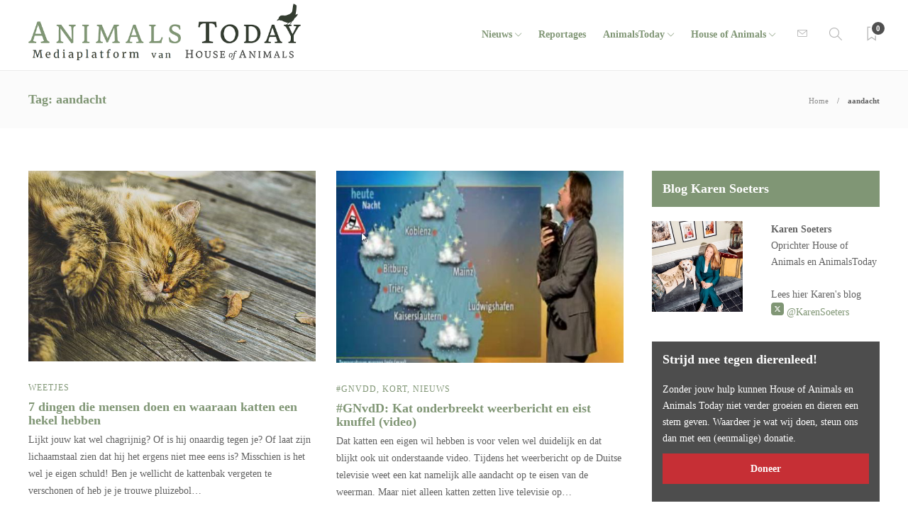

--- FILE ---
content_type: text/html; charset=UTF-8
request_url: https://www.animalstoday.nl/tag/aandacht/
body_size: 13805
content:
<!DOCTYPE html>
<html lang="nl-NL" id="html">
<head>
	<meta charset="UTF-8">
			<meta name="viewport" content="width=device-width, initial-scale=1">
		<meta name='robots' content='noindex, follow' />
	<style>img:is([sizes="auto" i], [sizes^="auto," i]) { contain-intrinsic-size: 3000px 1500px }</style>
			<script type="text/javascript">
			var ajaxurl = 'https://www.animalstoday.nl/wp-admin/admin-ajax.php?t=1769370843';
		 </script>
	
	<!-- This site is optimized with the Yoast SEO Premium plugin v26.2 (Yoast SEO v26.2) - https://yoast.com/wordpress/plugins/seo/ -->
	<title>aandacht Archives - Animals Today</title>
	<meta property="og:locale" content="nl_NL" />
	<meta property="og:type" content="article" />
	<meta property="og:title" content="aandacht Archieven" />
	<meta property="og:url" content="https://www.animalstoday.nl/tag/aandacht/" />
	<meta property="og:site_name" content="Animals Today" />
	<meta property="og:image" content="https://afbeeldingen.animalstoday.nl/2017/04/animalstoday-logo.png" />
	<meta name="twitter:card" content="summary_large_image" />
	<meta name="twitter:site" content="@HouseAnimals_nl" />
	<script type="application/ld+json" class="yoast-schema-graph">{"@context":"https://schema.org","@graph":[{"@type":"CollectionPage","@id":"https://www.animalstoday.nl/tag/aandacht/","url":"https://www.animalstoday.nl/tag/aandacht/","name":"aandacht Archives - Animals Today","isPartOf":{"@id":"https://www.animalstoday.nl/#website"},"primaryImageOfPage":{"@id":"https://www.animalstoday.nl/tag/aandacht/#primaryimage"},"image":{"@id":"https://www.animalstoday.nl/tag/aandacht/#primaryimage"},"thumbnailUrl":"https://www.animalstoday.nl/afbeeldingen/piepvandaag-luierende-kat1.jpg","breadcrumb":{"@id":"https://www.animalstoday.nl/tag/aandacht/#breadcrumb"},"inLanguage":"nl-NL"},{"@type":"ImageObject","inLanguage":"nl-NL","@id":"https://www.animalstoday.nl/tag/aandacht/#primaryimage","url":"https://www.animalstoday.nl/afbeeldingen/piepvandaag-luierende-kat1.jpg","contentUrl":"https://www.animalstoday.nl/afbeeldingen/piepvandaag-luierende-kat1.jpg","width":560,"height":373,"caption":"Foto: UnSplash.com"},{"@type":"BreadcrumbList","@id":"https://www.animalstoday.nl/tag/aandacht/#breadcrumb","itemListElement":[{"@type":"ListItem","position":1,"name":"Home","item":"https://www.animalstoday.nl/"},{"@type":"ListItem","position":2,"name":"aandacht"}]},{"@type":"WebSite","@id":"https://www.animalstoday.nl/#website","url":"https://www.animalstoday.nl/","name":"Animals Today","description":"Nieuws, dierenwelzijn en -rechten","publisher":{"@id":"https://www.animalstoday.nl/#organization"},"potentialAction":[{"@type":"SearchAction","target":{"@type":"EntryPoint","urlTemplate":"https://www.animalstoday.nl/?s={search_term_string}"},"query-input":{"@type":"PropertyValueSpecification","valueRequired":true,"valueName":"search_term_string"}}],"inLanguage":"nl-NL"},{"@type":"Organization","@id":"https://www.animalstoday.nl/#organization","name":"Animals Today","url":"https://www.animalstoday.nl/","logo":{"@type":"ImageObject","inLanguage":"nl-NL","@id":"https://www.animalstoday.nl/#/schema/logo/image/","url":"https://afbeeldingen.animalstoday.nl/2017/04/animalstoday-logo.png","contentUrl":"https://afbeeldingen.animalstoday.nl/2017/04/animalstoday-logo.png","width":1224,"height":1224,"caption":"Animals Today"},"image":{"@id":"https://www.animalstoday.nl/#/schema/logo/image/"},"sameAs":["https://www.facebook.com/Houseofanimals","https://x.com/HouseAnimals_nl","https://www.instagram.com/houseofanimals.nl/"]}]}</script>
	<!-- / Yoast SEO Premium plugin. -->


<link rel='dns-prefetch' href='//www.animalstoday.nl' />
<link rel='dns-prefetch' href='//maxcdn.bootstrapcdn.com' />
<link rel='dns-prefetch' href='//fonts.googleapis.com' />
<link rel="alternate" type="application/rss+xml" title="Animals Today &raquo; feed" href="https://www.animalstoday.nl/feed/" />
<link rel="alternate" type="application/rss+xml" title="Animals Today &raquo; reacties feed" href="https://www.animalstoday.nl/comments/feed/" />
<link rel="alternate" type="application/rss+xml" title="Animals Today &raquo; aandacht tag feed" href="https://www.animalstoday.nl/tag/aandacht/feed/" />
		<!-- This site uses the Google Analytics by MonsterInsights plugin v9.11.0 - Using Analytics tracking - https://www.monsterinsights.com/ -->
		<!-- Opmerking: MonsterInsights is momenteel niet geconfigureerd op deze site. De site eigenaar moet authenticeren met Google Analytics in de MonsterInsights instellingen scherm. -->
					<!-- No tracking code set -->
				<!-- / Google Analytics by MonsterInsights -->
		<link rel='stylesheet' id='makeadifference-style-css' href='https://www.animalstoday.nl/wp-content/plugins/makeadifference_/css/widget.css?ver=6.8.3' type='text/css' media='all' />
<link rel='stylesheet' id='makeadifference-paymentfont-css' href='https://www.animalstoday.nl/wp-content/plugins/makeadifference_/css/paymentfont.min.css?ver=6.8.3' type='text/css' media='all' />
<link rel='stylesheet' id='sbi_styles-css' href='https://www.animalstoday.nl/wp-content/plugins/instagram-feed/css/sbi-styles.min.css?ver=6.10.0' type='text/css' media='all' />
<link rel='stylesheet' id='wp-block-library-css' href='https://www.animalstoday.nl/wp-includes/css/dist/block-library/style.min.css?ver=6.8.3' type='text/css' media='all' />
<style id='classic-theme-styles-inline-css' type='text/css'>
/*! This file is auto-generated */
.wp-block-button__link{color:#fff;background-color:#32373c;border-radius:9999px;box-shadow:none;text-decoration:none;padding:calc(.667em + 2px) calc(1.333em + 2px);font-size:1.125em}.wp-block-file__button{background:#32373c;color:#fff;text-decoration:none}
</style>
<style id='global-styles-inline-css' type='text/css'>
:root{--wp--preset--aspect-ratio--square: 1;--wp--preset--aspect-ratio--4-3: 4/3;--wp--preset--aspect-ratio--3-4: 3/4;--wp--preset--aspect-ratio--3-2: 3/2;--wp--preset--aspect-ratio--2-3: 2/3;--wp--preset--aspect-ratio--16-9: 16/9;--wp--preset--aspect-ratio--9-16: 9/16;--wp--preset--color--black: #000000;--wp--preset--color--cyan-bluish-gray: #abb8c3;--wp--preset--color--white: #ffffff;--wp--preset--color--pale-pink: #f78da7;--wp--preset--color--vivid-red: #cf2e2e;--wp--preset--color--luminous-vivid-orange: #ff6900;--wp--preset--color--luminous-vivid-amber: #fcb900;--wp--preset--color--light-green-cyan: #7bdcb5;--wp--preset--color--vivid-green-cyan: #00d084;--wp--preset--color--pale-cyan-blue: #8ed1fc;--wp--preset--color--vivid-cyan-blue: #0693e3;--wp--preset--color--vivid-purple: #9b51e0;--wp--preset--gradient--vivid-cyan-blue-to-vivid-purple: linear-gradient(135deg,rgba(6,147,227,1) 0%,rgb(155,81,224) 100%);--wp--preset--gradient--light-green-cyan-to-vivid-green-cyan: linear-gradient(135deg,rgb(122,220,180) 0%,rgb(0,208,130) 100%);--wp--preset--gradient--luminous-vivid-amber-to-luminous-vivid-orange: linear-gradient(135deg,rgba(252,185,0,1) 0%,rgba(255,105,0,1) 100%);--wp--preset--gradient--luminous-vivid-orange-to-vivid-red: linear-gradient(135deg,rgba(255,105,0,1) 0%,rgb(207,46,46) 100%);--wp--preset--gradient--very-light-gray-to-cyan-bluish-gray: linear-gradient(135deg,rgb(238,238,238) 0%,rgb(169,184,195) 100%);--wp--preset--gradient--cool-to-warm-spectrum: linear-gradient(135deg,rgb(74,234,220) 0%,rgb(151,120,209) 20%,rgb(207,42,186) 40%,rgb(238,44,130) 60%,rgb(251,105,98) 80%,rgb(254,248,76) 100%);--wp--preset--gradient--blush-light-purple: linear-gradient(135deg,rgb(255,206,236) 0%,rgb(152,150,240) 100%);--wp--preset--gradient--blush-bordeaux: linear-gradient(135deg,rgb(254,205,165) 0%,rgb(254,45,45) 50%,rgb(107,0,62) 100%);--wp--preset--gradient--luminous-dusk: linear-gradient(135deg,rgb(255,203,112) 0%,rgb(199,81,192) 50%,rgb(65,88,208) 100%);--wp--preset--gradient--pale-ocean: linear-gradient(135deg,rgb(255,245,203) 0%,rgb(182,227,212) 50%,rgb(51,167,181) 100%);--wp--preset--gradient--electric-grass: linear-gradient(135deg,rgb(202,248,128) 0%,rgb(113,206,126) 100%);--wp--preset--gradient--midnight: linear-gradient(135deg,rgb(2,3,129) 0%,rgb(40,116,252) 100%);--wp--preset--font-size--small: 13px;--wp--preset--font-size--medium: 20px;--wp--preset--font-size--large: 36px;--wp--preset--font-size--x-large: 42px;--wp--preset--spacing--20: 0.44rem;--wp--preset--spacing--30: 0.67rem;--wp--preset--spacing--40: 1rem;--wp--preset--spacing--50: 1.5rem;--wp--preset--spacing--60: 2.25rem;--wp--preset--spacing--70: 3.38rem;--wp--preset--spacing--80: 5.06rem;--wp--preset--shadow--natural: 6px 6px 9px rgba(0, 0, 0, 0.2);--wp--preset--shadow--deep: 12px 12px 50px rgba(0, 0, 0, 0.4);--wp--preset--shadow--sharp: 6px 6px 0px rgba(0, 0, 0, 0.2);--wp--preset--shadow--outlined: 6px 6px 0px -3px rgba(255, 255, 255, 1), 6px 6px rgba(0, 0, 0, 1);--wp--preset--shadow--crisp: 6px 6px 0px rgba(0, 0, 0, 1);}:where(.is-layout-flex){gap: 0.5em;}:where(.is-layout-grid){gap: 0.5em;}body .is-layout-flex{display: flex;}.is-layout-flex{flex-wrap: wrap;align-items: center;}.is-layout-flex > :is(*, div){margin: 0;}body .is-layout-grid{display: grid;}.is-layout-grid > :is(*, div){margin: 0;}:where(.wp-block-columns.is-layout-flex){gap: 2em;}:where(.wp-block-columns.is-layout-grid){gap: 2em;}:where(.wp-block-post-template.is-layout-flex){gap: 1.25em;}:where(.wp-block-post-template.is-layout-grid){gap: 1.25em;}.has-black-color{color: var(--wp--preset--color--black) !important;}.has-cyan-bluish-gray-color{color: var(--wp--preset--color--cyan-bluish-gray) !important;}.has-white-color{color: var(--wp--preset--color--white) !important;}.has-pale-pink-color{color: var(--wp--preset--color--pale-pink) !important;}.has-vivid-red-color{color: var(--wp--preset--color--vivid-red) !important;}.has-luminous-vivid-orange-color{color: var(--wp--preset--color--luminous-vivid-orange) !important;}.has-luminous-vivid-amber-color{color: var(--wp--preset--color--luminous-vivid-amber) !important;}.has-light-green-cyan-color{color: var(--wp--preset--color--light-green-cyan) !important;}.has-vivid-green-cyan-color{color: var(--wp--preset--color--vivid-green-cyan) !important;}.has-pale-cyan-blue-color{color: var(--wp--preset--color--pale-cyan-blue) !important;}.has-vivid-cyan-blue-color{color: var(--wp--preset--color--vivid-cyan-blue) !important;}.has-vivid-purple-color{color: var(--wp--preset--color--vivid-purple) !important;}.has-black-background-color{background-color: var(--wp--preset--color--black) !important;}.has-cyan-bluish-gray-background-color{background-color: var(--wp--preset--color--cyan-bluish-gray) !important;}.has-white-background-color{background-color: var(--wp--preset--color--white) !important;}.has-pale-pink-background-color{background-color: var(--wp--preset--color--pale-pink) !important;}.has-vivid-red-background-color{background-color: var(--wp--preset--color--vivid-red) !important;}.has-luminous-vivid-orange-background-color{background-color: var(--wp--preset--color--luminous-vivid-orange) !important;}.has-luminous-vivid-amber-background-color{background-color: var(--wp--preset--color--luminous-vivid-amber) !important;}.has-light-green-cyan-background-color{background-color: var(--wp--preset--color--light-green-cyan) !important;}.has-vivid-green-cyan-background-color{background-color: var(--wp--preset--color--vivid-green-cyan) !important;}.has-pale-cyan-blue-background-color{background-color: var(--wp--preset--color--pale-cyan-blue) !important;}.has-vivid-cyan-blue-background-color{background-color: var(--wp--preset--color--vivid-cyan-blue) !important;}.has-vivid-purple-background-color{background-color: var(--wp--preset--color--vivid-purple) !important;}.has-black-border-color{border-color: var(--wp--preset--color--black) !important;}.has-cyan-bluish-gray-border-color{border-color: var(--wp--preset--color--cyan-bluish-gray) !important;}.has-white-border-color{border-color: var(--wp--preset--color--white) !important;}.has-pale-pink-border-color{border-color: var(--wp--preset--color--pale-pink) !important;}.has-vivid-red-border-color{border-color: var(--wp--preset--color--vivid-red) !important;}.has-luminous-vivid-orange-border-color{border-color: var(--wp--preset--color--luminous-vivid-orange) !important;}.has-luminous-vivid-amber-border-color{border-color: var(--wp--preset--color--luminous-vivid-amber) !important;}.has-light-green-cyan-border-color{border-color: var(--wp--preset--color--light-green-cyan) !important;}.has-vivid-green-cyan-border-color{border-color: var(--wp--preset--color--vivid-green-cyan) !important;}.has-pale-cyan-blue-border-color{border-color: var(--wp--preset--color--pale-cyan-blue) !important;}.has-vivid-cyan-blue-border-color{border-color: var(--wp--preset--color--vivid-cyan-blue) !important;}.has-vivid-purple-border-color{border-color: var(--wp--preset--color--vivid-purple) !important;}.has-vivid-cyan-blue-to-vivid-purple-gradient-background{background: var(--wp--preset--gradient--vivid-cyan-blue-to-vivid-purple) !important;}.has-light-green-cyan-to-vivid-green-cyan-gradient-background{background: var(--wp--preset--gradient--light-green-cyan-to-vivid-green-cyan) !important;}.has-luminous-vivid-amber-to-luminous-vivid-orange-gradient-background{background: var(--wp--preset--gradient--luminous-vivid-amber-to-luminous-vivid-orange) !important;}.has-luminous-vivid-orange-to-vivid-red-gradient-background{background: var(--wp--preset--gradient--luminous-vivid-orange-to-vivid-red) !important;}.has-very-light-gray-to-cyan-bluish-gray-gradient-background{background: var(--wp--preset--gradient--very-light-gray-to-cyan-bluish-gray) !important;}.has-cool-to-warm-spectrum-gradient-background{background: var(--wp--preset--gradient--cool-to-warm-spectrum) !important;}.has-blush-light-purple-gradient-background{background: var(--wp--preset--gradient--blush-light-purple) !important;}.has-blush-bordeaux-gradient-background{background: var(--wp--preset--gradient--blush-bordeaux) !important;}.has-luminous-dusk-gradient-background{background: var(--wp--preset--gradient--luminous-dusk) !important;}.has-pale-ocean-gradient-background{background: var(--wp--preset--gradient--pale-ocean) !important;}.has-electric-grass-gradient-background{background: var(--wp--preset--gradient--electric-grass) !important;}.has-midnight-gradient-background{background: var(--wp--preset--gradient--midnight) !important;}.has-small-font-size{font-size: var(--wp--preset--font-size--small) !important;}.has-medium-font-size{font-size: var(--wp--preset--font-size--medium) !important;}.has-large-font-size{font-size: var(--wp--preset--font-size--large) !important;}.has-x-large-font-size{font-size: var(--wp--preset--font-size--x-large) !important;}
:where(.wp-block-post-template.is-layout-flex){gap: 1.25em;}:where(.wp-block-post-template.is-layout-grid){gap: 1.25em;}
:where(.wp-block-columns.is-layout-flex){gap: 2em;}:where(.wp-block-columns.is-layout-grid){gap: 2em;}
:root :where(.wp-block-pullquote){font-size: 1.5em;line-height: 1.6;}
</style>
<link rel='stylesheet' id='advanced-related-posts-css' href='https://www.animalstoday.nl/wp-content/plugins/advanced-related-posts/public/css/advanced-related-posts-public.css?ver=1.9.1' type='text/css' media='all' />
<link rel='stylesheet' id='social-widget-css' href='https://www.animalstoday.nl/wp-content/plugins/social-media-widget/social_widget.css?ver=6.8.3' type='text/css' media='all' />
<link rel='stylesheet' id='cff-css' href='https://www.animalstoday.nl/wp-content/plugins/custom-facebook-feed/assets/css/cff-style.min.css?ver=4.3.4' type='text/css' media='all' />
<link rel='stylesheet' id='sb-font-awesome-css' href='https://maxcdn.bootstrapcdn.com/font-awesome/4.7.0/css/font-awesome.min.css?ver=6.8.3' type='text/css' media='all' />
<link rel='stylesheet' id='arve-css' href='https://www.animalstoday.nl/wp-content/plugins/advanced-responsive-video-embedder/build/main.css?ver=10.8.1' type='text/css' media='all' />
<link rel='stylesheet' id='bootstrap-css' href='https://www.animalstoday.nl/wp-content/themes/gillion/css/plugins/bootstrap.min.css?ver=3.3.4' type='text/css' media='all' />
<link rel='stylesheet' id='font-awesome-css' href='https://www.animalstoday.nl/wp-content/themes/gillion/css/plugins/font-awesome.min.css?ver=6.8.3' type='text/css' media='all' />
<link rel='stylesheet' id='gillion-plugins-css' href='https://www.animalstoday.nl/wp-content/themes/gillion/css/plugins.css?ver=6.8.3' type='text/css' media='all' />
<link rel='stylesheet' id='gillion-styles-css' href='https://www.animalstoday.nl/wp-content/themes/gillion/style.css?ver=6.8.3' type='text/css' media='all' />
<link rel='stylesheet' id='gillion-responsive-css' href='https://www.animalstoday.nl/wp-content/themes/gillion/css/responsive.css?ver=6.8.3' type='text/css' media='all' />
<style id='gillion-responsive-inline-css' type='text/css'>
@media (min-width: 1250px) {.container { max-width: 1200px!important;min-width: 1200px!important; width: 1200px!important;}/* Elementor Page Builder */.elementor-section-boxed.elementor-top-section > .elementor-container { width: 1200px;min-width: auto;max-width: 100%; }.elementor-section-boxed.elementor-top-section > .elementor-container .elementor-section > .elementor-container {width: 100%;}} 



</style>
<link rel='stylesheet' id='gillion-theme-settings-css' href='https://www.animalstoday.nl/afbeeldingen/gillion-dynamic-styles.css?ver=132071800' type='text/css' media='all' />
<link rel='stylesheet' id='plyr-css' href='https://www.animalstoday.nl/wp-content/themes/gillion/css/plugins/plyr.css?ver=6.8.3' type='text/css' media='all' />
<link rel='stylesheet' id='gillion-fonts-css' href='https://fonts.googleapis.com/css?family=Open+Sans:300,regular,500,600,700,800,300italic,italic,500italic,600italic,700italic,800italic%7CMontserrat:100,200,300,regular,500,600,700,800,900,100italic,200italic,300italic,italic,500italic,600italic,700italic,800italic,900italic&#038;subset=latin' type='text/css' media='all' />
<link rel='stylesheet' id='gillion-child-style-css' href='https://www.animalstoday.nl/wp-content/themes/gillion-child/style.css?ver=6.8.3' type='text/css' media='all' />
<script type="text/javascript" src="https://www.animalstoday.nl/wp-includes/js/jquery/jquery.min.js?ver=3.7.1" id="jquery-core-js"></script>
<script type="text/javascript" src="https://www.animalstoday.nl/wp-includes/js/jquery/jquery-migrate.min.js?ver=3.4.1" id="jquery-migrate-js"></script>
<script type="text/javascript" src="https://www.animalstoday.nl/wp-content/plugins/makeadifference_/js/signature_pad.min.js?ver=6.8.3" id="makeadifference-signature-js"></script>
<script type="text/javascript" src="https://www.animalstoday.nl/wp-content/plugins/makeadifference_/js/widget.js?ver=6.8.3" id="makeadifference-script-js"></script>
<script type="text/javascript" src="https://www.animalstoday.nl/wp-content/themes/gillion/js/plugins.js?ver=6.8.3" id="gillion-plugins-js"></script>
<script type="text/javascript" id="gillion-scripts-js-extra">
/* <![CDATA[ */
var gillion_loadmore_posts = {"ajax_url":"https:\/\/www.animalstoday.nl\/wp-admin\/admin-ajax.php"};
var gillion = {"siteurl":"https:\/\/www.animalstoday.nl\/","loggedin":"","page_loader":"0","notice":"","header_animation_dropdown_delay":"1000","header_animation_dropdown":"easeOutQuint","header_animation_dropdown_speed":"300","lightbox_opacity":"0.88","lightbox_transition":"elastic","page_numbers_prev":"Previous","page_numbers_next":"Next","rtl_support":"","footer_parallax":"","social_share":"{\"email\":true,\"twitter\":true,\"facebook\":true,\"linkedin\":true}","text_show_all":"Show All","single_post_slider_parallax":"1"};
/* ]]> */
</script>
<script type="text/javascript" src="https://www.animalstoday.nl/wp-content/themes/gillion/js/scripts.js?ver=6.8.3" id="gillion-scripts-js"></script>
<script type="text/javascript" src="https://www.animalstoday.nl/wp-content/themes/gillion/js/plugins/plyr.min.js?ver=6.8.3" id="plyr-js"></script>
<script type="text/javascript" src="https://www.animalstoday.nl/wp-content/themes/gillion-child/js/scripts.js?ver=6.8.3" id="gillion-child-scripts-js"></script>
<script></script><link rel="https://api.w.org/" href="https://www.animalstoday.nl/wp-json/" /><link rel="alternate" title="JSON" type="application/json" href="https://www.animalstoday.nl/wp-json/wp/v2/tags/9154" /><link rel="EditURI" type="application/rsd+xml" title="RSD" href="https://www.animalstoday.nl/xmlrpc.php?rsd" />
<meta name="generator" content="WordPress 6.8.3" />
<meta name="generator" content="Redux 4.5.9" /><meta name="generator" content="Powered by WPBakery Page Builder - drag and drop page builder for WordPress."/>
<meta name="generator" content="Powered by Slider Revolution 6.7.29 - responsive, Mobile-Friendly Slider Plugin for WordPress with comfortable drag and drop interface." />
<link rel="icon" href="https://www.animalstoday.nl/afbeeldingen/2017/03/cropped-cropped-animalstoday-favicon-32x32.png" sizes="32x32" />
<link rel="icon" href="https://www.animalstoday.nl/afbeeldingen/2017/03/cropped-cropped-animalstoday-favicon-192x192.png" sizes="192x192" />
<link rel="apple-touch-icon" href="https://www.animalstoday.nl/afbeeldingen/2017/03/cropped-cropped-animalstoday-favicon-180x180.png" />
<meta name="msapplication-TileImage" content="https://www.animalstoday.nl/afbeeldingen/2017/03/cropped-cropped-animalstoday-favicon-270x270.png" />
<script>function setREVStartSize(e){
			//window.requestAnimationFrame(function() {
				window.RSIW = window.RSIW===undefined ? window.innerWidth : window.RSIW;
				window.RSIH = window.RSIH===undefined ? window.innerHeight : window.RSIH;
				try {
					var pw = document.getElementById(e.c).parentNode.offsetWidth,
						newh;
					pw = pw===0 || isNaN(pw) || (e.l=="fullwidth" || e.layout=="fullwidth") ? window.RSIW : pw;
					e.tabw = e.tabw===undefined ? 0 : parseInt(e.tabw);
					e.thumbw = e.thumbw===undefined ? 0 : parseInt(e.thumbw);
					e.tabh = e.tabh===undefined ? 0 : parseInt(e.tabh);
					e.thumbh = e.thumbh===undefined ? 0 : parseInt(e.thumbh);
					e.tabhide = e.tabhide===undefined ? 0 : parseInt(e.tabhide);
					e.thumbhide = e.thumbhide===undefined ? 0 : parseInt(e.thumbhide);
					e.mh = e.mh===undefined || e.mh=="" || e.mh==="auto" ? 0 : parseInt(e.mh,0);
					if(e.layout==="fullscreen" || e.l==="fullscreen")
						newh = Math.max(e.mh,window.RSIH);
					else{
						e.gw = Array.isArray(e.gw) ? e.gw : [e.gw];
						for (var i in e.rl) if (e.gw[i]===undefined || e.gw[i]===0) e.gw[i] = e.gw[i-1];
						e.gh = e.el===undefined || e.el==="" || (Array.isArray(e.el) && e.el.length==0)? e.gh : e.el;
						e.gh = Array.isArray(e.gh) ? e.gh : [e.gh];
						for (var i in e.rl) if (e.gh[i]===undefined || e.gh[i]===0) e.gh[i] = e.gh[i-1];
											
						var nl = new Array(e.rl.length),
							ix = 0,
							sl;
						e.tabw = e.tabhide>=pw ? 0 : e.tabw;
						e.thumbw = e.thumbhide>=pw ? 0 : e.thumbw;
						e.tabh = e.tabhide>=pw ? 0 : e.tabh;
						e.thumbh = e.thumbhide>=pw ? 0 : e.thumbh;
						for (var i in e.rl) nl[i] = e.rl[i]<window.RSIW ? 0 : e.rl[i];
						sl = nl[0];
						for (var i in nl) if (sl>nl[i] && nl[i]>0) { sl = nl[i]; ix=i;}
						var m = pw>(e.gw[ix]+e.tabw+e.thumbw) ? 1 : (pw-(e.tabw+e.thumbw)) / (e.gw[ix]);
						newh =  (e.gh[ix] * m) + (e.tabh + e.thumbh);
					}
					var el = document.getElementById(e.c);
					if (el!==null && el) el.style.height = newh+"px";
					el = document.getElementById(e.c+"_wrapper");
					if (el!==null && el) {
						el.style.height = newh+"px";
						el.style.display = "block";
					}
				} catch(e){
					console.log("Failure at Presize of Slider:" + e)
				}
			//});
		  };</script>
		<style type="text/css" id="wp-custom-css">
			.ays-arp-under-posts-container.ays-arp-elegant-layout .ays-arp-under-post-content {
    padding: 0!important;
}
.ays-arp-under-posts-container.ays-arp-elegant-layout .ays-arp-under-post-read-more-row {   
    display: none;
}
.ays-arp-under-posts-container.ays-arp-elegant-layout .ays-arp-under-post-title, .ays-arp-under-posts-container.ays-arp-elegant-layout .ays-arp-under-post-title a {

    text-transform: math-auto!important;    
}
.fa-twitter:before {
    background-image: url('https://afbeeldingen.animalstoday.nl/2024/06/x-social-media-green-square-icon.png');
    background-size: 18px 18px;
    display: inline-block;
    width: 18px; 
    height: 18px;
    content:"";
}
.fa-pinterest:before {
    background-image: url('https://afbeeldingen.animalstoday.nl/2025/01/Bluesky_Logo.png');
    background-size: 18px 18px;
    display: inline-block;
    width: 18px; 
    height: 18px;
    content:"";
}

body{
    font-family: "Merriweather"!important;
}

.header-logo img {
    max-height: 80px;
    margin-top: -10px;
}
.widget-item .mc4wp-form input[type=submit], .widget-item .mc4wp-form button[type=submit] {
     margin-bottom: 5px !important; 
}
h1, h2, h3, h4, h5, h6 {
    font-family: "Merriweather"!important;
}
.cat-item a, .post-categories, .post-categories a {
    font-family: "Merriweather"!important;
}
.sh-post-author, .post-switch, .sh-nav-share, .post-views{
	display: none;}
.sh-sticky-header-active .header-logo img {
    max-height: 38px;
}
.sh-nav li.menu-item-has-children > a:after, .sh-nav li.menu-item li.menu-item-has-children > a:after {
    margin-left: 4px;
    content: "\e604";
	  font-size: 7pt;
}
.post-meta, .post-categories, .post-switch-item-right, .sh-read-later-review-score, .sh-nav li.menu-item a, .sh-nav-container li.menu-item a, .sh-comment-date a, .post-button .post-button-text, .widget_categories li, .sh-dropcaps, .sh-dropcaps-full-square, .sh-dropcaps-full-square-border, .sh-dropcaps-full-square-tale, .sh-dropcaps-square-border, .sh-dropcaps-square-border2, .sh-dropcaps-circle, .comment-body .reply, .sh-comment-form label, blockquote, blockquote:after, .post-review-score, .sh-comment-author a, .sh-header-top .sh-nav li.menu-item a, .post-quote-link-content p, .instagram-post-overlay-container, .widget_categories li .count, .sh-login-popup, .widget-learn-more, .gillion-woocommerce ul.products li.product, .gillion-woocommerce div.product div.summary > *:not(.woocommerce-product-details__short-description), .gillion-woocommerce div.product .woocommerce-tabs ul.tabs li a, .gillion-woocommerce #review_form, .gillion-woocommerce .widget_shopping_cart .cart_list > li > a:not(.remove), .gillion-woocommerce .widget_shopping_cart .total, .gillion-woocommerce .woocommerce-MyAccount-navigation ul li, .gillion-woocommerce table thead, body.woocommerce-account.woocommerce-page:not(.woocommerce-edit-address) .woocommerce-MyAccount-content > p, .gillion-woocommerce .woocommerce .button, .gillion-woocommerce #coupon_code, .sh-instagram-widget-with-button .null-instagram-feed .clear a, .sh-post-title-font {
    font-family: "Merriweather";
	}
	
element.style {
}
.post-title h2 {
    font-size: 18px !important;
}
.widget_tag_cloud a, .widget_tag_cloud a:after, .post-title h1, .post-title h2 {
    transition: 0.25s all ease;
}
.post-title h1, .post-title h2 {
    font-size: 26px;
    line-height: 110%!important;
    margin-bottom: 5px;
    margin-top: 5px;
    display: inline-block;
}
body h1, body h2, body h3, body h4, body h5, body h6 {
    color: #809675;
}
h2 {
    font-size: 24px;
}
h1, h2, h3, h4, h5, h6, .sh-nav-container, .sh-nav-login .header-logo img, .sh-page-notice .sh-page-notice-button, .sh-nav ul a, .sh-footer a, .page-numbers a, .page-numbers span, .widget-item a, .sh-nav-mobile a, .sh-icon .sh-icon-data, .sh-social-share-networks .jssocials-share, .sh-social-share-button, .sh-social-share-networks .jssocials-share i, .post-meta a, .post-categories a {
    transition: all 0.3s ease-in-out;
}
h2 {
    font-size: 20px;
}
blockquote {
z-index: -99;
}		</style>
		<noscript><style> .wpb_animate_when_almost_visible { opacity: 1; }</style></noscript></head>
<body class="archive tag tag-aandacht tag-9154 wp-theme-gillion wp-child-theme-gillion-child sh-body-header-sticky sh-bookmarks-style_title sh-title-style1 sh-section-tabs-style1 sh-carousel-style1 sh-carousel-position-title sh-post-categories-style1 sh-review-style1 sh-meta-order-bottom sh-instagram-widget-columns2 sh-categories-position-title sh-media-icon-style1 sh-wc-labels-off wpb-js-composer js-comp-ver-8.7.2 vc_responsive">


<div class="sh-header-side">
	</div>
<div class="sh-header-side-overlay"></div>

	<div id="page-container" class="">
		

					<header class="primary-mobile">
				<div id="header-mobile" class="sh-header-mobile">
	<div class="sh-header-mobile-navigation">
		<div class="container">
			<div class="sh-table sh-header-mobile-table">
				<div class="sh-table-cell">

										<nav id="header-navigation-mobile" class="header-standard-position sh-header-mobile-navigation-left">
						<div class="sh-nav-container">
							<ul class="sh-nav">
								<li>
									<div class="sh-hamburger-menu sh-nav-dropdown">
					                	<span></span>
					                	<span></span>
					                	<span></span>
					                	<span></span>
					                </div>
								</li>
							</ul>
						</div>
					</nav>

				</div>
				<div class="sh-table-cell sh-header-logo-container">

										        <div class="header-logo">
            <a href="https://www.animalstoday.nl/" class="header-logo-container sh-table-small">
                <div class="sh-table-cell">

                    <img class="sh-standard-logo" src="//www.animalstoday.nl/afbeeldingen/2022/09/Animals-Today-logo-2022.png" alt="Animals Today" />
                    <img class="sh-sticky-logo" src="//www.animalstoday.nl/afbeeldingen/2019/01/Animals-Today-regel.png" alt="Animals Today" />
                    <img class="sh-light-logo" src="//www.animalstoday.nl/afbeeldingen/2022/09/Animals-Today-logo-2022.png" alt="Animals Today" />

                </div>
            </a>
        </div>

    
				</div>
				<div class="sh-table-cell">

										<nav class="header-standard-position sh-header-mobile-navigation-right">
						<div class="sh-nav-container">
							<ul class="sh-nav">

																 <li class="menu-item menu-item-has-children sh-nav-readmore sh-nav-special"> <a href="https://www.animalstoday.nl/?read-it-later"> <div> <i class="ti-bookmark"></i> <span class="sh-read-later-total">0</span> </div> </a> </li> 
							</ul>
						</div>
					</nav>

				</div>
			</div>
		</div>
	</div>
	<nav class="sh-header-mobile-dropdown">
		<div class="container sh-nav-container">
			<ul class="sh-nav-mobile"></ul>
		</div>

		<div class="container sh-nav-container">
					</div>

					<div class="header-mobile-search">
				<div class="container sh-nav-container">
					<form role="search" method="get" class="header-mobile-form" action="https://www.animalstoday.nl/">
						<input class="header-mobile-form-input" type="text" placeholder="Search here.." value="" name="s" required />
						<button type="submit" class="header-mobile-form-submit">
							<i class="icon-magnifier"></i>
						</button>
					</form>
				</div>
			</div>
			</nav>
</div>
			</header>
			<header class="primary-desktop">
				
<div class="sh-header-height">
	<div class="sh-header sh-header-2 sh-sticky-header">
		<div class="container">
			<div class="sh-table">
				<div class="sh-table-cell sh-header-logo-container">

										<nav class="header-standard-position">
						<div class="sh-nav-container">
							<ul class="sh-nav sh-nav-left">
								<li>
																		        <div class="header-logo">
            <a href="https://www.animalstoday.nl/" class="header-logo-container sh-table-small">
                <div class="sh-table-cell">

                    <img class="sh-standard-logo" src="//www.animalstoday.nl/afbeeldingen/2022/09/Animals-Today-logo-2022.png" alt="Animals Today" />
                    <img class="sh-sticky-logo" src="//www.animalstoday.nl/afbeeldingen/2019/01/Animals-Today-regel.png" alt="Animals Today" />
                    <img class="sh-light-logo" src="//www.animalstoday.nl/afbeeldingen/2022/09/Animals-Today-logo-2022.png" alt="Animals Today" />

                </div>
            </a>
        </div>

    								</li>
							</ul>
						</div>
					</nav>

				</div>
				<div class="sh-table-cell sh-header-nav-container">

										<nav id="header-navigation" class="header-standard-position">
													<div class="sh-nav-container"><ul id="menu-mainmenu" class="sh-nav"><li id="menu-item-8394" class="menu-item menu-item-type-taxonomy menu-item-object-category menu-item-has-children menu-item-8394"><a href="https://www.animalstoday.nl/category/nieuws/">Nieuws</a><ul class="sub-menu"><li id="menu-item-8395" class="menu-item menu-item-type-taxonomy menu-item-object-category menu-item-8395"><a href="https://www.animalstoday.nl/category/nieuws/binnenland/">Binnenland</a></li><li id="menu-item-8396" class="menu-item menu-item-type-taxonomy menu-item-object-category menu-item-8396"><a href="https://www.animalstoday.nl/category/nieuws/buitenland/">Buitenland</a></li><li id="menu-item-730" class="menu-item menu-item-type-taxonomy menu-item-object-category menu-item-730"><a href="https://www.animalstoday.nl/category/opinie/">Opinie</a></li><li id="menu-item-8397" class="menu-item menu-item-type-taxonomy menu-item-object-category menu-item-8397"><a href="https://www.animalstoday.nl/category/nieuws/kort/">Kort</a></li><li id="menu-item-8398" class="menu-item menu-item-type-taxonomy menu-item-object-category menu-item-8398"><a href="https://www.animalstoday.nl/category/nieuws/wetenschap/">Wetenschap</a></li><li id="menu-item-8400" class="menu-item menu-item-type-taxonomy menu-item-object-category menu-item-8400"><a href="https://www.animalstoday.nl/category/nieuws/interview/">Interview</a></li><li id="menu-item-27693" class="menu-item menu-item-type-taxonomy menu-item-object-category menu-item-27693"><a href="https://www.animalstoday.nl/category/nieuws/gnvdd/">#GNvdD</a></li><li id="menu-item-259142" class="menu-item menu-item-type-taxonomy menu-item-object-category menu-item-259142"><a href="https://www.animalstoday.nl/category/nieuws/noodhulp/">Noodhulp</a></li></ul></li><li id="menu-item-6368" class="menu-item menu-item-type-taxonomy menu-item-object-category menu-item-6368"><a href="https://www.animalstoday.nl/category/at-tv/">Reportages</a></li><li id="menu-item-1779" class="menu-item menu-item-type-custom menu-item-object-custom menu-item-has-children menu-item-1779"><a>AnimalsToday</a><ul class="sub-menu"><li id="menu-item-737" class="menu-item menu-item-type-post_type menu-item-object-page menu-item-737"><a href="https://www.animalstoday.nl/over-animalstoday-nl/">Over AnimalsToday</a></li><li id="menu-item-2585" class="menu-item menu-item-type-post_type menu-item-object-page menu-item-2585"><a href="https://www.animalstoday.nl/at-medewerkers/">Redactie</a></li><li id="menu-item-7673" class="menu-item menu-item-type-post_type menu-item-object-page menu-item-7673"><a href="https://www.animalstoday.nl/huisregels/">Huisregels</a></li><li id="menu-item-245055" class="menu-item menu-item-type-custom menu-item-object-custom menu-item-245055"><a href="https://www.houseofanimals.nl/media/in-de-media">In de media</a></li></ul></li><li id="menu-item-189364" class="menu-item menu-item-type-custom menu-item-object-custom menu-item-has-children menu-item-189364"><a target="_blank" href="https://www.houseofanimals.nl">House of Animals</a><ul class="sub-menu"><li id="menu-item-259443" class="menu-item menu-item-type-post_type menu-item-object-page menu-item-259443"><a href="https://www.animalstoday.nl/house-of-animals-podcast/">House of Animals Podcast</a></li></ul></li><li class="menu-item sh-nav-contact sh-nav-special"> <a href="/contact"><i class="icon icon-envelope"></i></a> </li> <li class="menu-item sh-nav-search sh-nav-special"> <a href="#"><i class="icon icon-magnifier"></i></a> </li> <li class="menu-item menu-item-has-children sh-nav-share sh-nav-special"> <a href="#"> <div> <i class="icon icon-share"></i> </div> </a> <ul class="sub-menu sh-nav-share-ul"> <li class="sh-share-item sh-share-item-facebook menu-item"> <a href="https://www.facebook.com/Houseofanimals" target = "_blank" > <i class="fa fa-facebook"></i> </a> </li><li class="sh-share-item sh-share-item-twitter menu-item"> <a href="https://twitter.com/HouseAnimals_nl" target = "_blank" > <i class="fa fa-twitter"></i> </a> </li><li class="sh-share-item sh-share-item-instagram menu-item"> <a href="https://www.instagram.com/houseofanimals.nl/" target = "_blank" > <i class="fa fa-instagram"></i> </a> </li><li class="sh-share-item sh-share-item-youtube menu-item"> <a href="https://www.youtube.com/channel/UCzfZji2HRzXTdzsQiYTnQBg" target = "_blank" > <i class="fa fa-youtube"></i> </a> </li><li class="sh-share-item sh-share-item-pinterest menu-item"> <a href="https://bsky.app/profile/houseofanimals.bsky.social" target = "_blank" > <i class="fa fa-pinterest"></i> </a> </li><li class="sh-share-item sh-share-item-tumblr menu-item"> <a href="https://bsky.app/profile/houseofanimals.bsky.social" target = "_blank" > <i class="fa fa-tumblr"></i> </a> </li><li class="sh-share-item sh-share-item-dribbble menu-item"> <a href="https://bsky.app/profile/houseofanimals.bsky.social" target = "_blank" > <i class="fa fa-dribbble"></i> </a> </li><li class="sh-share-item sh-share-item-linkedin menu-item"> <a href="https://bsky.app/profile/houseofanimals.bsky.social" target = "_blank" > <i class="fa fa-linkedin"></i> </a> </li><li class="sh-share-item sh-share-item-skype menu-item"> <a href="https://bsky.app/profile/houseofanimals.bsky.social" target = "_blank" > <i class="fa fa-skype"></i> </a> </li><li class="sh-share-item sh-share-item-spotify menu-item"> <a href="https://bsky.app/profile/houseofanimals.bsky.social" target = "_blank" > <i class="fa fa-spotify"></i> </a> </li><li class="sh-share-item sh-share-item-soundcloud menu-item"> <a href="https://bsky.app/profile/houseofanimals.bsky.social" target = "_blank" > <i class="fa fa-soundcloud"></i> </a> </li><li class="sh-share-item sh-share-item-flickr menu-item"> <a href="https://bsky.app/profile/houseofanimals.bsky.social" target = "_blank" > <i class="fa fa-flickr"></i> </a> </li><li class="sh-share-item sh-share-item-wordpress menu-item"> <a href="https://bsky.app/profile/houseofanimals.bsky.social" target = "_blank" > <i class="fa fa-wordpress"></i> </a> </li><li class="sh-share-item sh-share-item-wordpress menu-item"> <a href="https://bsky.app/profile/houseofanimals.bsky.social" target = "_blank" class="social-media-wordpress"> <i class="fa fa-apple"></i> </a> </li> </ul> </li> <li class="menu-item menu-item-has-children sh-nav-readmore sh-nav-special"> <a href="https://www.animalstoday.nl/?read-it-later"> <div> <i class="ti-bookmark"></i> <span class="sh-read-later-total">0</span> </div> </a> <ul class="sub-menu sh-read-later-list sh-read-later-list-init"> <li class="sh-read-later-item menu-item text-center"> <a href="https://www.animalstoday.nl/?read-it-later"> Login to add posts to your read later list </a> </li> </ul> </li> </ul></div>											</nav>

				</div>
			</div>
		</div>

		<div class="sh-header-search-side">
	<div class="sh-header-search-side-container">

		<form method="get" class="sh-header-search-form" action="https://www.animalstoday.nl/">
			<input type="text" value="" name="s" class="sh-header-search-side-input" placeholder="Enter a keyword to search..." />
			<div class="sh-header-search-side-close">
				<i class="ti-close"></i>
			</div>
			<div class="sh-header-search-side-icon">
				<i class="ti-search"></i>
			</div>
		</form>

	</div>
</div>
	</div>
</div>
			</header>
		

		
	
		<div class="sh-titlebar">
			<div class="container">
				<div class="sh-table sh-titlebar-height-small">
					<div class="titlebar-title sh-table-cell">

						<h1>
							Tag: <span>aandacht</span>						</h1>

					</div>
											<div class="title-level sh-table-cell">

							<div id="breadcrumbs" class="breadcrumb-trail breadcrumbs"><span class="item-home"><a class="bread-link bread-home" href="https://www.animalstoday.nl/" title="Home">Home</a></span><span class="separator"> &gt; </span><span class="item-current item-tag"><span class="bread-current bread-tag">aandacht</span></span></div>
						</div>
									</div>
			</div>
		</div>

	

		

			<div id="wrapper" class="layout-default">
				
				<div class="content-container sh-page-layout-default">
									<div class="container entry-content">
				
				
	
    	<div id="content-wrapper" class="content-wrapper-with-sidebar">
    		<div id="content" class="content-with-sidebar-right">
    			<div class="sh-group blog-list blog-style-masonry">

    				
	<article id="post-50952" class="post-item post-50952 post type-post status-publish format-standard has-post-thumbnail hentry category-weetjes-2 tag-aaien tag-aandacht tag-hygiene tag-katten tag-kattenbak tag-medicijnen tag-onweer tag-voedsel tag-vuurwerk">
 
		<div class="post-container">

			
				<div class="post-thumbnail">
											<img width="560" height="373" src="https://www.animalstoday.nl/afbeeldingen/piepvandaag-luierende-kat1.jpg" class="attachment-gillion-masonry size-gillion-masonry wp-post-image" alt="Luierende kat" decoding="async" fetchpriority="high" />					
					            <a href="https://www.animalstoday.nl/katten-hekel-hebben/" class="post-overlay"></a>
        														</div>

			
			<div class="post-content-container">
				<div class="post-categories-container">
                <div class="post-categories"><a href="https://www.animalstoday.nl/category/nieuws/weetjes-2/">Weetjes</a></div>
            </div>
				<a href="https://www.animalstoday.nl/katten-hekel-hebben/" class="post-title">
					<h2>												7 dingen die mensen doen en waaraan katten een hekel hebben&nbsp;<span class="post-read-later post-read-later-guest" href="#login-register" data-type="add" data-id="50952"><i class="fa fa-bookmark-o"></i></span>					</h2>				</a>

				
    
            <div class="post-content">
            <p>Lijkt jouw kat wel chagrijnig? Of is hij onaardig tegen je? Of laat zijn lichaamstaal zien dat hij het ergens niet mee eens is? Misschien is het wel je eigen schuld! Ben je wellicht de kattenbak vergeten te verschonen of heb je je trouwe pluizebol&#8230;</p>
        </div>
    
            <div class="post-meta">
            
    <div class="post-meta-content">
                    <span class="post-auhor-date">
				
                                <span>
                <a href="https://www.animalstoday.nl/author/animalstoday/" class="post-author">AnimalsToday</a></span>
				|  
				9 10 2015            </span>
        
                
                
                
                            <span class="post-readtime">
                <i class="icon icon-clock"></i>
                4 min            </span>
        
                
                                            <span class="responsive-post-read-later">
                    &nbsp;<span class="post-read-later post-read-later-guest" href="#login-register" data-type="add" data-id="50952"><i class="fa fa-bookmark-o"></i></span>                </span>
                        </div>

        </div>
    
			</div>

		</div>
	</article>



	<article id="post-41609" class="post-item post-41609 post type-post status-publish format-standard has-post-thumbnail hentry category-gnvdd category-kort category-nieuws tag-aandacht tag-hond tag-huisdier tag-kat tag-televisie tag-weerbericht">
 
		<div class="post-container">

			
				<div class="post-thumbnail">
											<img width="560" height="375" src="https://www.animalstoday.nl/afbeeldingen/piepvandaag-kat-weerbericht.jpg" class="attachment-gillion-masonry size-gillion-masonry wp-post-image" alt="weerbericht" decoding="async" />					
					            <a href="https://www.animalstoday.nl/gnvdd-kat-onderbreekt-weerbericht/" class="post-overlay"></a>
        														</div>

			
			<div class="post-content-container">
				<div class="post-categories-container">
                <div class="post-categories"><a href="https://www.animalstoday.nl/category/nieuws/gnvdd/">#GNvdD</a>, <a href="https://www.animalstoday.nl/category/nieuws/kort/">Kort</a>, <a href="https://www.animalstoday.nl/category/nieuws/">Nieuws</a></div>
            </div>
				<a href="https://www.animalstoday.nl/gnvdd-kat-onderbreekt-weerbericht/" class="post-title">
					<h2>												#GNvdD: Kat onderbreekt weerbericht en eist knuffel (video)&nbsp;<span class="post-read-later post-read-later-guest" href="#login-register" data-type="add" data-id="41609"><i class="fa fa-bookmark-o"></i></span>					</h2>				</a>

				
    
            <div class="post-content">
            <p>Dat katten een eigen wil hebben is voor velen wel duidelijk en dat blijkt ook uit onderstaande video. Tijdens het weerbericht op de Duitse televisie weet een kat namelijk alle aandacht op te eisen van de weerman. Maar niet alleen katten zetten live televisie op&#8230;</p>
        </div>
    
            <div class="post-meta">
            
    <div class="post-meta-content">
                    <span class="post-auhor-date">
				
                                <span>
                <a href="https://www.animalstoday.nl/author/animalstoday/" class="post-author">AnimalsToday</a></span>
				|  
				19 01 2015            </span>
        
                
                
                
                            <span class="post-readtime">
                <i class="icon icon-clock"></i>
                2 min            </span>
        
                
                                            <span class="responsive-post-read-later">
                    &nbsp;<span class="post-read-later post-read-later-guest" href="#login-register" data-type="add" data-id="41609"><i class="fa fa-bookmark-o"></i></span>                </span>
                        </div>

        </div>
    
			</div>

		</div>
	</article>



    			</div>
    			
    		</div>
    		    			<div id="sidebar" class="sidebar-right">
    				
<div class="sidebar-container">
			<div id="custom_html-1" class="widget_text widget-item widget_custom_html"><div class="sh-widget-title-styling"><h3 class="widget-title">Blog Karen Soeters</h3></div><div class="textwidget custom-html-widget"><a href="https://www.animalstoday.nl/karen-soeters/"><img src="https://afbeeldingen.animalstoday.nl/2024/04/House-of-Animals-Karen-en-Wolf-thumb.jpg" alt="Karen Soeters" width="40%"  align="left" class="size-full wp-image-505 alignleft"></a><b><a href="https://www.animalstoday.nl/karen-soeters/">Karen Soeters</a></b>
<br />Oprichter <a href="https://www.houseofanimals.nl" target="_blank">House of Animals</a> en AnimalsToday<br/><br/>
Lees <a href="https://www.animalstoday.nl/category/blog-karen-soeters/" target="_self">hier Karen's blog</a><br>
<a href="https://twitter.com/karensoeters" target="_blank"><i class="fa fa-twitter"> @KarenSoeters </i></a><br style="clear:both;">

</div></div><div id="custom_html-4" class="widget_text widget-item widget_custom_html"><div class="textwidget custom-html-widget"><div class="mad-panel mad-donationform mad-widget mad-buttons-below" id="mad-panel-donationform52284"><h3 style="color:#fff!important">Strijd mee tegen dierenleed!</h3><div class="mad-row"> Zonder jouw hulp kunnen House of Animals en Animals Today niet verder groeien en dieren een stem geven. Waardeer je wat wij doen, steun ons dan met een (eenmalige) donatie.</div><div class="mad-note"></div><div class="mad-section "></div><div class="mad-row"> <a href="/doneren" class="" style="width:100%; font-size:14px; background-color:#c62f35 !important; color:#fff !important; font-weight:bold; color:#fff; text-align:center; padding: 10px 2px !important; display: block;" name="" id="" data-rel="52284">Doneer</a></div><div class="mad-clearfix"></div></div></div></div><div id="media_image-3" class="widget-item widget_media_image"><a href="https://www.houseofanimals.nl/doneer/winterdorp/?utm_source=website&#038;utm_medium=banner&#038;utm_campaign=30102_HondenKersthuisje_wk49_at" target="_blank"><img width="1063" height="1377" src="https://www.animalstoday.nl/afbeeldingen/2026/01/banner_at_kerstdorp.jpg" class="image wp-image-265147  attachment-full size-full" alt="" style="max-width: 100%; height: auto;" decoding="async" loading="lazy" srcset="https://www.animalstoday.nl/afbeeldingen/2026/01/banner_at_kerstdorp.jpg 1063w, https://www.animalstoday.nl/afbeeldingen/2026/01/banner_at_kerstdorp-585x758.jpg 585w" sizes="auto, (max-width: 1063px) 100vw, 1063px" /></a></div><div id="media_image-4" class="widget-item widget_media_image"><a href="https://www.houseofanimals.nl/doe-mee/adopteren/?utm_source=web&#038;utm_medium=at&#038;utm_campaign=20040_adopt_wk41_AT" target="_blank"><img width="1084" height="1082" src="https://www.animalstoday.nl/afbeeldingen/2025/10/banner_at.gif" class="image wp-image-263745  attachment-full size-full" alt="" style="max-width: 100%; height: auto;" decoding="async" loading="lazy" /></a></div><div id="custom_html-10" class="widget_text widget-item widget_custom_html"><div class="sh-widget-title-styling"><h3 class="widget-title">Social Media</h3></div><div class="textwidget custom-html-widget"><div class="sh-widget-socialv2-list">
	<a href="https://www.facebook.com/Houseofanimals" target="_blank" class="sh-widget-socialv2-item social-media-facebook">
<i class="fa fa-facebook"></i></a>
	
<a href="https://www.instagram.com/houseofanimals.nl/" target="_blank" class="sh-widget-socialv2-item social-media-instagram"><i class="fa fa-instagram"></i> </a>
	<a href="https://x.com/HouseAnimals_nl" target="_blank"><img width="30" height="30" src="https://afbeeldingen.animalstoday.nl/2024/06/x-social-media-green-square-icon.png" class="" alt="" style="margin-top: -18px;">
	</a>
		<a href="https://bsky.app/profile/houseofanimals.bsky.social" target="_blank"><img width="30" height="30" src="https://afbeeldingen.animalstoday.nl/2025/01/Bluesky_Logo.png" class="" alt="" style="margin-top: -18px;">
	</a>
	
		<a href="https://www.youtube.com/@HouseofAnimals-AnimalsToday" target="_blank"><img width="40" src="https://afbeeldingen.animalstoday.nl/2024/06/youtube-app-green-icon.png" class="" alt="" style="margin-top: -18px; margin-left: 10px; ;">
	</a>
				<a href="https://www.tiktok.com/@houseofanimals.nl" target="_blank"><img width="40" src="https://afbeeldingen.animalstoday.nl/2024/12/tiktok-round-green-icon.gif" class="" alt="" style="margin-top: -18px; margin-left: 10px;">
	</a>
<a href="https://www.animalstoday.nl/feed/" target="_blank" class="sh-widget-socialv2-item social-media-wordpress">
<i class="ti-rss" ></i>
</a>
</div></div></div><div id="custom_html-3" class="widget_text widget-item widget_custom_html"><div class="sh-widget-title-styling"><h3 class="widget-title">Check ons op Instagram</h3></div><div class="textwidget custom-html-widget"><script src="https://static.elfsight.com/platform/platform.js" async></script>
<div class="elfsight-app-ba6fa289-c257-41b0-b97e-68cd2cfbe102" data-elfsight-app-lazy></div></div></div><div id="text-9" class="widget-item widget_text">			<div class="textwidget"></div>
		</div>	</div>
    			</div>
    		    	</div>

    

					</div>
				</div>

		    
    
    
	
					
				<footer class="sh-footer">
					<div class="sh-footer-widgets">
    <div class="container">
        <div class="row">
            <div class="col-md-4 col-sm-6">
                
<div id="about_us-1" class="widget_about_us widget-item widget_about_us">
	<div class="sh-widget-title-styling"><h4 class="widget-title">Over AnimalsToday</h4></div>
	
	

					<p class="widget-description">AnimalsToday.nl is het mediaplatform van House of Animals, gericht op mensen die opkomen voor dier, natuur en milieu. Op AnimalsToday vind je relevant dierennieuws, opinieartikelen, blogs, vlogs, onthullende reportages en meer. AnimalsToday wil bijdragen aan een duurzame en harmonieuze samenleving voor mens en dier, in balans met natuur en milieu.</p>
		
	
			<a href="https://www.animalstoday.nl/over-animalstoday-nl/" class="widget-learn-more">
			Learn more		</a>
	

</div><div id="custom_html-9" class="widget_text widget-item widget_custom_html"><div class="sh-widget-title-styling"><h4 class="widget-title">Volg ons op social media</h4></div><div class="textwidget custom-html-widget"><div class="sh-widget-socialv2-list">
	<a href="https://www.facebook.com/Houseofanimals" target="_blank" class="sh-widget-socialv2-item social-media-facebook">
<i class="fa fa-facebook"></i></a>
	
<a href="https://www.instagram.com/houseofanimals.nl/" target="_blank" class="sh-widget-socialv2-item social-media-instagram"><i class="fa fa-instagram"></i> </a>
	<a href="https://x.com/HouseAnimals_nl"><img width="30" height="30" src="https://afbeeldingen.animalstoday.nl/2024/06/x-social-media-white-square-icon.svg" class="" alt="" style="margin-top: -18px;">
	</a>
		<a href="https://bsky.app/profile/houseofanimals.bsky.social" target="_blank"><img width="30" height="30" src="https://afbeeldingen.animalstoday.nl/2025/01/Bluesky_Logo_wit.png" class="" alt="" style="margin-top: -18px;">
	</a>
		<a href="https://www.youtube.com/@HouseofAnimals-AnimalsToday"><img width="40" src="https://afbeeldingen.animalstoday.nl/2024/06/youtube-app-white-icon.svg" class="" alt="" style="margin-top: -18px; margin-left: 10px;">
	</a>
			<a href="https://www.tiktok.com/@houseofanimals.nl"><img width="40" src="https://afbeeldingen.animalstoday.nl/2024/12/tiktok-round-white-icon.webp" class="" alt="" style="margin-top: -18px; margin-left: 10px;">
	</a>
<a href="https://www.animalstoday.nl/feed/" target="_blank" class="sh-widget-socialv2-item social-media-wordpress">
<i class="ti-rss" ></i>
</a>
</div></div></div>            </div>
            <div class="col-md-4 col-sm-6">
                <a href="https://www.animalstoday.nl/tag/gnvdd/" class="tag-cloud-link tag-link-11279 tag-link-position-1" style="font-size: 11.230769230769pt;" aria-label="#GNvdD (272 items)">#GNvdD</a>
<a href="https://www.animalstoday.nl/tag/animal-rights/" class="tag-cloud-link tag-link-9800 tag-link-position-2" style="font-size: 8.2153846153846pt;" aria-label="Animal Rights (199 items)">Animal Rights</a>
<a href="https://www.animalstoday.nl/tag/australie/" class="tag-cloud-link tag-link-606 tag-link-position-3" style="font-size: 12.953846153846pt;" aria-label="Australië (332 items)">Australië</a>
<a href="https://www.animalstoday.nl/tag/belgie/" class="tag-cloud-link tag-link-689 tag-link-position-4" style="font-size: 8.8615384615385pt;" aria-label="België (214 items)">België</a>
<a href="https://www.animalstoday.nl/tag/bont/" class="tag-cloud-link tag-link-33 tag-link-position-5" style="font-size: 10.153846153846pt;" aria-label="bont (245 items)">bont</a>
<a href="https://www.animalstoday.nl/tag/china/" class="tag-cloud-link tag-link-910 tag-link-position-6" style="font-size: 14.246153846154pt;" aria-label="China (376 items)">China</a>
<a href="https://www.animalstoday.nl/tag/dierenleed/" class="tag-cloud-link tag-link-802 tag-link-position-7" style="font-size: 11.446153846154pt;" aria-label="dierenleed (279 items)">dierenleed</a>
<a href="https://www.animalstoday.nl/tag/dierenmishandeling/" class="tag-cloud-link tag-link-221 tag-link-position-8" style="font-size: 16.830769230769pt;" aria-label="dierenmishandeling (502 items)">dierenmishandeling</a>
<a href="https://www.animalstoday.nl/tag/dierproeven/" class="tag-cloud-link tag-link-56 tag-link-position-9" style="font-size: 9.5076923076923pt;" aria-label="dierproeven (229 items)">dierproeven</a>
<a href="https://www.animalstoday.nl/tag/dolfijnen/" class="tag-cloud-link tag-link-305 tag-link-position-10" style="font-size: 12.307692307692pt;" aria-label="dolfijnen (307 items)">dolfijnen</a>
<a href="https://www.animalstoday.nl/tag/gered/" class="tag-cloud-link tag-link-1777 tag-link-position-11" style="font-size: 14.676923076923pt;" aria-label="gered (397 items)">gered</a>
<a href="https://www.animalstoday.nl/tag/hond/" class="tag-cloud-link tag-link-77 tag-link-position-12" style="font-size: 9.9384615384615pt;" aria-label="hond (241 items)">hond</a>
<a href="https://www.animalstoday.nl/tag/honden/" class="tag-cloud-link tag-link-209 tag-link-position-13" style="font-size: 22pt;" aria-label="honden (866 items)">honden</a>
<a href="https://www.animalstoday.nl/tag/house-of-animals/" class="tag-cloud-link tag-link-11919 tag-link-position-14" style="font-size: 13.6pt;" aria-label="House of Animals (350 items)">House of Animals</a>
<a href="https://www.animalstoday.nl/tag/huisdieren/" class="tag-cloud-link tag-link-579 tag-link-position-15" style="font-size: 9.9384615384615pt;" aria-label="huisdieren (237 items)">huisdieren</a>
<a href="https://www.animalstoday.nl/tag/illegale-handel/" class="tag-cloud-link tag-link-1246 tag-link-position-16" style="font-size: 10.584615384615pt;" aria-label="illegale handel (258 items)">illegale handel</a>
<a href="https://www.animalstoday.nl/tag/india/" class="tag-cloud-link tag-link-439 tag-link-position-17" style="font-size: 8.8615384615385pt;" aria-label="India (212 items)">India</a>
<a href="https://www.animalstoday.nl/tag/ivoor/" class="tag-cloud-link tag-link-957 tag-link-position-18" style="font-size: 9.0769230769231pt;" aria-label="ivoor (218 items)">ivoor</a>
<a href="https://www.animalstoday.nl/tag/jacht/" class="tag-cloud-link tag-link-81 tag-link-position-19" style="font-size: 14.030769230769pt;" aria-label="jacht (374 items)">jacht</a>
<a href="https://www.animalstoday.nl/tag/jagers/" class="tag-cloud-link tag-link-807 tag-link-position-20" style="font-size: 10.153846153846pt;" aria-label="jagers (243 items)">jagers</a>
<a href="https://www.animalstoday.nl/tag/karen-soeters/" class="tag-cloud-link tag-link-192 tag-link-position-21" style="font-size: 13.815384615385pt;" aria-label="Karen Soeters (363 items)">Karen Soeters</a>
<a href="https://www.animalstoday.nl/tag/katten/" class="tag-cloud-link tag-link-538 tag-link-position-22" style="font-size: 16.184615384615pt;" aria-label="katten (472 items)">katten</a>
<a href="https://www.animalstoday.nl/tag/kippen/" class="tag-cloud-link tag-link-582 tag-link-position-23" style="font-size: 11.446153846154pt;" aria-label="kippen (283 items)">kippen</a>
<a href="https://www.animalstoday.nl/tag/klimaatverandering/" class="tag-cloud-link tag-link-89 tag-link-position-24" style="font-size: 17.046153846154pt;" aria-label="klimaatverandering (510 items)">klimaatverandering</a>
<a href="https://www.animalstoday.nl/tag/nvwa/" class="tag-cloud-link tag-link-336 tag-link-position-25" style="font-size: 15.969230769231pt;" aria-label="NVWA (456 items)">NVWA</a>
<a href="https://www.animalstoday.nl/tag/oekraine/" class="tag-cloud-link tag-link-329 tag-link-position-26" style="font-size: 9.5076923076923pt;" aria-label="Oekraïne (230 items)">Oekraïne</a>
<a href="https://www.animalstoday.nl/tag/olifanten/" class="tag-cloud-link tag-link-402 tag-link-position-27" style="font-size: 14.892307692308pt;" aria-label="olifanten (411 items)">olifanten</a>
<a href="https://www.animalstoday.nl/tag/paarden/" class="tag-cloud-link tag-link-678 tag-link-position-28" style="font-size: 12.523076923077pt;" aria-label="paarden (312 items)">paarden</a>
<a href="https://www.animalstoday.nl/tag/partij-voor-de-dieren/" class="tag-cloud-link tag-link-123 tag-link-position-29" style="font-size: 9.0769230769231pt;" aria-label="Partij voor de Dieren (218 items)">Partij voor de Dieren</a>
<a href="https://www.animalstoday.nl/tag/petitie/" class="tag-cloud-link tag-link-304 tag-link-position-30" style="font-size: 12.307692307692pt;" aria-label="petitie (306 items)">petitie</a>
<a href="https://www.animalstoday.nl/tag/politie/" class="tag-cloud-link tag-link-1591 tag-link-position-31" style="font-size: 9.0769230769231pt;" aria-label="politie (216 items)">politie</a>
<a href="https://www.animalstoday.nl/tag/reddingsactie/" class="tag-cloud-link tag-link-632 tag-link-position-32" style="font-size: 9.2923076923077pt;" aria-label="reddingsactie (224 items)">reddingsactie</a>
<a href="https://www.animalstoday.nl/tag/spanje/" class="tag-cloud-link tag-link-1299 tag-link-position-33" style="font-size: 16.830769230769pt;" aria-label="Spanje (502 items)">Spanje</a>
<a href="https://www.animalstoday.nl/tag/stierenvechten/" class="tag-cloud-link tag-link-280 tag-link-position-34" style="font-size: 8pt;" aria-label="stierenvechten (196 items)">stierenvechten</a>
<a href="https://www.animalstoday.nl/tag/stroperij/" class="tag-cloud-link tag-link-2002 tag-link-position-35" style="font-size: 15.323076923077pt;" aria-label="stroperij (429 items)">stroperij</a>
<a href="https://www.animalstoday.nl/tag/stropers/" class="tag-cloud-link tag-link-151 tag-link-position-36" style="font-size: 8.8615384615385pt;" aria-label="stropers (211 items)">stropers</a>
<a href="https://www.animalstoday.nl/tag/varkens/" class="tag-cloud-link tag-link-252 tag-link-position-37" style="font-size: 15.323076923077pt;" aria-label="varkens (423 items)">varkens</a>
<a href="https://www.animalstoday.nl/tag/verbod/" class="tag-cloud-link tag-link-223 tag-link-position-38" style="font-size: 13.6pt;" aria-label="verbod (351 items)">verbod</a>
<a href="https://www.animalstoday.nl/tag/verenigde-staten/" class="tag-cloud-link tag-link-462 tag-link-position-39" style="font-size: 11.446153846154pt;" aria-label="Verenigde Staten (283 items)">Verenigde Staten</a>
<a href="https://www.animalstoday.nl/tag/vogels/" class="tag-cloud-link tag-link-308 tag-link-position-40" style="font-size: 11.876923076923pt;" aria-label="vogels (293 items)">vogels</a>
<a href="https://www.animalstoday.nl/tag/vs/" class="tag-cloud-link tag-link-8337 tag-link-position-41" style="font-size: 11.230769230769pt;" aria-label="VS (273 items)">VS</a>
<a href="https://www.animalstoday.nl/tag/wakker-dier/" class="tag-cloud-link tag-link-451 tag-link-position-42" style="font-size: 11.446153846154pt;" aria-label="Wakker Dier (278 items)">Wakker Dier</a>
<a href="https://www.animalstoday.nl/tag/walvissen/" class="tag-cloud-link tag-link-465 tag-link-position-43" style="font-size: 9.0769230769231pt;" aria-label="walvissen (220 items)">walvissen</a>
<a href="https://www.animalstoday.nl/tag/wilde-dieren/" class="tag-cloud-link tag-link-427 tag-link-position-44" style="font-size: 11.015384615385pt;" aria-label="wilde dieren (269 items)">wilde dieren</a>
<a href="https://www.animalstoday.nl/tag/wolven/" class="tag-cloud-link tag-link-2511 tag-link-position-45" style="font-size: 8.2153846153846pt;" aria-label="wolven (198 items)">wolven</a>            </div>
            <div class="col-md-4 col-sm-6">
                <div id="text-8" class="widget-item widget_text">			<div class="textwidget"><p><a href="https://www.animalstoday.nl/privacy/">Privacybeleid</a> - <a href="https://www.animalstoday.nl/algemene-voorwaarden/">Algemene voorwaarden</a> -
 <a href="https://www.animalstoday.nl/anbi/">ANBI</a></p>AnimalsToday<br>Postbus 14647<br>1001 LC Amsterdam <br>KvK: 54827817 <br>Bankrekening IBAN: NL65 TRIO 0198 0364 93 t.n.v. House of Animals o.v.v. Animals Today</div>
		</div><div id="media_image-1" class="widget-item widget_media_image"><a href="/anbi"><img width="111" height="77" src="https://www.animalstoday.nl/afbeeldingen/2019/02/ANBI_zk_wit.png" class="image wp-image-190527  attachment-full size-full" alt="" style="max-width: 100%; height: auto;" decoding="async" loading="lazy" srcset="https://www.animalstoday.nl/afbeeldingen/2019/02/ANBI_zk_wit.png 111w, https://www.animalstoday.nl/afbeeldingen/2019/02/ANBI_zk_wit-110x77.png 110w" sizes="auto, (max-width: 111px) 100vw, 111px" /></a></div>            </div>
        </div>
    </div>
</div>
	<div class="sh-copyrights sh-copyrights-align-left">
		<div class="container container-padding">
			<div class="sh-table">
				<div class="sh-table-cell">

					
												<div class="sh-copyrights-info">
							<span class="developer-copyrights  sh-hidden">
		WordPress Theme built by <a href="https://shufflehound.com" target="blank"><strong>Shufflehound</strong>.</a>
		</span>							<span>©2012-2026 ANIMALSTODAY.NL</span>
						</div>

					
				</div>
				<div class="sh-table-cell">

					
						
					
				</div>
			</div>
		</div>
	</div>
				</footer>

					

					</div>
		

		
    <div id="login-register" style="display: none;">
        <div class="sh-login-popup-tabs">
            <ul class="nav nav-tabs">
                <li class="active">
                    <a data-target="#viens" data-toggle="tab">Login</a>
                </li>
                <li>
                    <a data-target="#divi" data-toggle="tab">Register</a>
                </li>
            </ul>
        </div>
        <div class="tab-content">
            <div class="tab-pane active" id="viens">

                <div class="sh-login-popup-content sh-login-popup-content-login">
                    <form name="loginform" id="loginform" action="https://www.animalstoday.nl/wp-login.php?itsec-hb-token=at-dash" method="post"><p class="login-username">
				<label for="user_login">Gebruikersnaam of e-mailadres</label>
				<input type="text" name="log" id="user_login" autocomplete="username" class="input" value="" size="20" />
			</p><p class="login-password">
				<label for="user_pass">Wachtwoord</label>
				<input type="password" name="pwd" id="user_pass" autocomplete="current-password" spellcheck="false" class="input" value="" size="20" />
			</p><a href="/wp-login.php?action=lostpassword" class="login-forgot-password">Forgot Password</a><p class="login-remember"><label><input name="rememberme" type="checkbox" id="rememberme" value="forever" /> Onthoud mij</label></p><p class="login-submit">
				<input type="submit" name="wp-submit" id="wp-submit" class="button button-primary" value="Login" />
				<input type="hidden" name="redirect_to" value="https://www.animalstoday.nl/tag/aandacht/" />
			</p><input type="hidden" name="members_redirect_to" value="1" /></form>                </div>

            </div>
            <div class="tab-pane" id="divi">

                <div class="sh-login-popup-content">
                    
                        <p id="reg_passmail">Registration is closed.</p>

                                    </div>

            </div>
        </div>
    </div>

			</div>
	
	
		<script>
			window.RS_MODULES = window.RS_MODULES || {};
			window.RS_MODULES.modules = window.RS_MODULES.modules || {};
			window.RS_MODULES.waiting = window.RS_MODULES.waiting || [];
			window.RS_MODULES.defered = true;
			window.RS_MODULES.moduleWaiting = window.RS_MODULES.moduleWaiting || {};
			window.RS_MODULES.type = 'compiled';
		</script>
		<script type="speculationrules">
{"prefetch":[{"source":"document","where":{"and":[{"href_matches":"\/*"},{"not":{"href_matches":["\/wp-*.php","\/wp-admin\/*","\/afbeeldingen\/*","\/wp-content\/*","\/wp-content\/plugins\/*","\/wp-content\/themes\/gillion-child\/*","\/wp-content\/themes\/gillion\/*","\/*\\?(.+)"]}},{"not":{"selector_matches":"a[rel~=\"nofollow\"]"}},{"not":{"selector_matches":".no-prefetch, .no-prefetch a"}}]},"eagerness":"conservative"}]}
</script>
<!-- Custom Facebook Feed JS -->
<script type="text/javascript">var cffajaxurl = "https://www.animalstoday.nl/wp-admin/admin-ajax.php";
var cfflinkhashtags = "true";
</script>


	<div class="sh-back-to-top sh-back-to-top1">
		<i class="fa fa-angle-up"></i>
	</div>

<!-- Instagram Feed JS -->
<script type="text/javascript">
var sbiajaxurl = "https://www.animalstoday.nl/wp-admin/admin-ajax.php";
</script>
<link rel='stylesheet' id='rs-plugin-settings-css' href='//www.animalstoday.nl/wp-content/plugins/revslider/sr6/assets/css/rs6.css?ver=6.7.29' type='text/css' media='all' />
<style id='rs-plugin-settings-inline-css' type='text/css'>
#rs-demo-id {}
</style>
<script type="text/javascript" src="//www.animalstoday.nl/wp-content/plugins/revslider/sr6/assets/js/rbtools.min.js?ver=6.7.29" defer async id="tp-tools-js"></script>
<script type="text/javascript" src="//www.animalstoday.nl/wp-content/plugins/revslider/sr6/assets/js/rs6.min.js?ver=6.7.29" defer async id="revmin-js"></script>
<script type="text/javascript" src="https://www.animalstoday.nl/wp-content/plugins/custom-facebook-feed/assets/js/cff-scripts.min.js?ver=4.3.4" id="cffscripts-js"></script>
<script type="text/javascript" src="https://www.animalstoday.nl/wp-includes/js/jquery/ui/effect.min.js?ver=1.13.3" id="jquery-effects-core-js"></script>
<script type="text/javascript" src="https://www.animalstoday.nl/wp-content/themes/gillion/js/plugins/bootstrap.min.js?ver=3.3.4" id="bootstrap-js"></script>
<script type="text/javascript" src="https://www.animalstoday.nl/wp-content/themes/gillion/js/plugins/smoothscroll.js?ver=1.4.4" id="smoothscroll-js"></script>
<script type="text/javascript" id="advanced-related-posts-under-posts-js-extra">
/* <![CDATA[ */
var aysAdvancedRelatedPostsAjaxPublic = {"ajaxUrl":"https:\/\/www.animalstoday.nl\/wp-admin\/admin-ajax.php"};
var aysAdvancedRelatedPostsLangObj = {"notAnsweredText":"You have not answered this question"};
var aysAdvancedRelatedPostsAjaxPublic = {"ajaxUrl":"https:\/\/www.animalstoday.nl\/wp-admin\/admin-ajax.php"};
var aysAdvancedRelatedPostsLangObj = {"notAnsweredText":"You have not answered this question"};
/* ]]> */
</script>
<script type="text/javascript" src="https://www.animalstoday.nl/wp-content/plugins/advanced-related-posts/public/js/advanced-related-posts-public.js?ver=1.9.1" id="advanced-related-posts-under-posts-js"></script>
<script type="text/javascript" src="https://www.animalstoday.nl/wp-content/plugins/advanced-related-posts/public/js/advanced-related-posts-public-ajax.js?ver=1.9.1" id="advanced-related-posts-under-posts-ajax-js"></script>
<script></script>		<script type="text/javascript"> jQuery(document).ready(function ($) { "use strict"; }); </script>
	</body>
</html>
